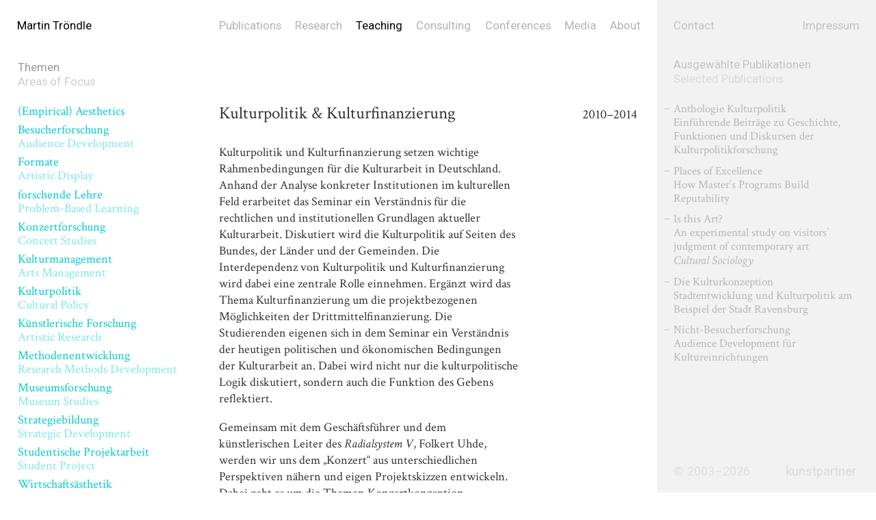

--- FILE ---
content_type: text/html; charset=UTF-8
request_url: https://kunstpartner.com/teaching/kulturpolitik-kulturfinanzierung-2/
body_size: 24004
content:
<!DOCTYPE html>
<html lang="de-DE" class="no-js">
<head>
    <meta charset="UTF-8">
    <meta name="viewport" content="width=device-width, initial-scale=1">
    <link rel="profile" href="http://gmpg.org/xfn/11">
    <link href="https://fonts.googleapis.com/css?family=Crimson+Text:400,400i" rel="stylesheet">
    <!--Custom Font-->
    <link href="https://fonts.googleapis.com/css?family=Roboto&display=swap" rel="stylesheet">

<link rel="profile" href="http://gmpg.org/xfn/11" />
<link rel="pingback" href="https://kunstpartner.com/xmlrpc.php" />
<link rel="shortcut icon" type="image/png" href="https://kunstpartner.com/wp-content/themes/kp2019/favicon.png">


		<!-- All in One SEO 4.0.18 -->
		<title>Kulturpolitik &amp; Kulturfinanzierung | kunstpartner</title>
		<meta name="description" content="Kulturpolitik und Kulturfinanzierung setzen wichtige Rahmenbedingungen für die Kulturarbeit in Deutschland. Anhand der Analyse konkreter Institutionen im kulturellen Feld erarbeitet das Seminar ein Verständnis für die rechtlichen und institutionellen Grundlagen aktueller Kulturarbeit. Diskutiert wird die Kulturpolitik auf Seiten des Bundes, der Länder und der Gemeinden. Die Interdependenz von Kulturpolitik und Kulturfinanzierung wird dabei eine zentrale [&hellip;]"/>
		<link rel="canonical" href="https://kunstpartner.com/teaching/kulturpolitik-kulturfinanzierung-2/" />
		<meta property="og:site_name" content="kunstpartner | kunstpartner betreibt Forschung zu Themen der Kultursoziologie sowie des Kunst- und Kulturmanagements." />
		<meta property="og:type" content="article" />
		<meta property="og:title" content="Kulturpolitik &amp; Kulturfinanzierung | kunstpartner" />
		<meta property="og:description" content="Kulturpolitik und Kulturfinanzierung setzen wichtige Rahmenbedingungen für die Kulturarbeit in Deutschland. Anhand der Analyse konkreter Institutionen im kulturellen Feld erarbeitet das Seminar ein Verständnis für die rechtlichen und institutionellen Grundlagen aktueller Kulturarbeit. Diskutiert wird die Kulturpolitik auf Seiten des Bundes, der Länder und der Gemeinden. Die Interdependenz von Kulturpolitik und Kulturfinanzierung wird dabei eine zentrale [&hellip;]" />
		<meta property="og:url" content="https://kunstpartner.com/teaching/kulturpolitik-kulturfinanzierung-2/" />
		<meta property="article:published_time" content="2014-01-01T16:38:41Z" />
		<meta property="article:modified_time" content="2019-06-11T16:45:15Z" />
		<meta property="twitter:card" content="summary" />
		<meta property="twitter:domain" content="kunstpartner.com" />
		<meta property="twitter:title" content="Kulturpolitik &amp; Kulturfinanzierung | kunstpartner" />
		<meta property="twitter:description" content="Kulturpolitik und Kulturfinanzierung setzen wichtige Rahmenbedingungen für die Kulturarbeit in Deutschland. Anhand der Analyse konkreter Institutionen im kulturellen Feld erarbeitet das Seminar ein Verständnis für die rechtlichen und institutionellen Grundlagen aktueller Kulturarbeit. Diskutiert wird die Kulturpolitik auf Seiten des Bundes, der Länder und der Gemeinden. Die Interdependenz von Kulturpolitik und Kulturfinanzierung wird dabei eine zentrale [&hellip;]" />
		<script type="application/ld+json" class="aioseo-schema">
			{"@context":"https:\/\/schema.org","@graph":[{"@type":"WebSite","@id":"https:\/\/kunstpartner.com\/#website","url":"https:\/\/kunstpartner.com\/","name":"kunstpartner","description":"kunstpartner betreibt Forschung zu Themen der Kultursoziologie sowie des Kunst- und Kulturmanagements.","publisher":{"@id":"https:\/\/kunstpartner.com\/#organization"}},{"@type":"Organization","@id":"https:\/\/kunstpartner.com\/#organization","name":"kunstpartner","url":"https:\/\/kunstpartner.com\/"},{"@type":"BreadcrumbList","@id":"https:\/\/kunstpartner.com\/teaching\/kulturpolitik-kulturfinanzierung-2\/#breadcrumblist","itemListElement":[{"@type":"ListItem","@id":"https:\/\/kunstpartner.com\/#listItem","position":"1","item":{"@id":"https:\/\/kunstpartner.com\/#item","name":"Home","description":"kunstpartner betreibt Forschung zu Themen der Kultursoziologie sowie des Kunst- und Kulturmanagements.","url":"https:\/\/kunstpartner.com\/"},"nextItem":"https:\/\/kunstpartner.com\/teaching\/kulturpolitik-kulturfinanzierung-2\/#listItem"},{"@type":"ListItem","@id":"https:\/\/kunstpartner.com\/teaching\/kulturpolitik-kulturfinanzierung-2\/#listItem","position":"2","item":{"@id":"https:\/\/kunstpartner.com\/teaching\/kulturpolitik-kulturfinanzierung-2\/#item","name":"Kulturpolitik & Kulturfinanzierung","description":"Kulturpolitik und Kulturfinanzierung setzen wichtige Rahmenbedingungen f\u00fcr die Kulturarbeit in Deutschland. Anhand der Analyse konkreter Institutionen im kulturellen Feld erarbeitet das Seminar ein Verst\u00e4ndnis f\u00fcr die rechtlichen und institutionellen Grundlagen aktueller Kulturarbeit. Diskutiert wird die Kulturpolitik auf Seiten des Bundes, der L\u00e4nder und der Gemeinden. Die Interdependenz von Kulturpolitik und Kulturfinanzierung wird dabei eine zentrale [&hellip;]","url":"https:\/\/kunstpartner.com\/teaching\/kulturpolitik-kulturfinanzierung-2\/"},"previousItem":"https:\/\/kunstpartner.com\/#listItem"}]},{"@type":"Person","@id":"https:\/\/kunstpartner.com\/author\/nico_kp_wp\/#author","url":"https:\/\/kunstpartner.com\/author\/nico_kp_wp\/","name":"Nico Stockmann","image":{"@type":"ImageObject","@id":"https:\/\/kunstpartner.com\/teaching\/kulturpolitik-kulturfinanzierung-2\/#authorImage","url":"https:\/\/secure.gravatar.com\/avatar\/ef310543896b4fe069bf8aaa2c99d9e5?s=96&d=mm&r=g","width":"96","height":"96","caption":"Nico Stockmann"}},{"@type":"WebPage","@id":"https:\/\/kunstpartner.com\/teaching\/kulturpolitik-kulturfinanzierung-2\/#webpage","url":"https:\/\/kunstpartner.com\/teaching\/kulturpolitik-kulturfinanzierung-2\/","name":"Kulturpolitik & Kulturfinanzierung | kunstpartner","description":"Kulturpolitik und Kulturfinanzierung setzen wichtige Rahmenbedingungen f\u00fcr die Kulturarbeit in Deutschland. Anhand der Analyse konkreter Institutionen im kulturellen Feld erarbeitet das Seminar ein Verst\u00e4ndnis f\u00fcr die rechtlichen und institutionellen Grundlagen aktueller Kulturarbeit. Diskutiert wird die Kulturpolitik auf Seiten des Bundes, der L\u00e4nder und der Gemeinden. Die Interdependenz von Kulturpolitik und Kulturfinanzierung wird dabei eine zentrale [&hellip;]","inLanguage":"en-US","isPartOf":{"@id":"https:\/\/kunstpartner.com\/#website"},"breadcrumb":{"@id":"https:\/\/kunstpartner.com\/teaching\/kulturpolitik-kulturfinanzierung-2\/#breadcrumblist"},"author":"https:\/\/kunstpartner.com\/teaching\/kulturpolitik-kulturfinanzierung-2\/#author","creator":"https:\/\/kunstpartner.com\/teaching\/kulturpolitik-kulturfinanzierung-2\/#author","datePublished":"2014-01-01T16:38:41+01:00","dateModified":"2019-06-11T16:45:15+01:00"}]}
		</script>
		<!-- All in One SEO -->

<link rel='dns-prefetch' href='//cdnjs.cloudflare.com' />
<link rel='dns-prefetch' href='//cdn.jsdelivr.net' />
<link rel='dns-prefetch' href='//s.w.org' />
		<script type="text/javascript">
			window._wpemojiSettings = {"baseUrl":"https:\/\/s.w.org\/images\/core\/emoji\/13.0.1\/72x72\/","ext":".png","svgUrl":"https:\/\/s.w.org\/images\/core\/emoji\/13.0.1\/svg\/","svgExt":".svg","source":{"concatemoji":"https:\/\/kunstpartner.com\/wp-includes\/js\/wp-emoji-release.min.js?ver=5.6.16"}};
			!function(e,a,t){var n,r,o,i=a.createElement("canvas"),p=i.getContext&&i.getContext("2d");function s(e,t){var a=String.fromCharCode;p.clearRect(0,0,i.width,i.height),p.fillText(a.apply(this,e),0,0);e=i.toDataURL();return p.clearRect(0,0,i.width,i.height),p.fillText(a.apply(this,t),0,0),e===i.toDataURL()}function c(e){var t=a.createElement("script");t.src=e,t.defer=t.type="text/javascript",a.getElementsByTagName("head")[0].appendChild(t)}for(o=Array("flag","emoji"),t.supports={everything:!0,everythingExceptFlag:!0},r=0;r<o.length;r++)t.supports[o[r]]=function(e){if(!p||!p.fillText)return!1;switch(p.textBaseline="top",p.font="600 32px Arial",e){case"flag":return s([127987,65039,8205,9895,65039],[127987,65039,8203,9895,65039])?!1:!s([55356,56826,55356,56819],[55356,56826,8203,55356,56819])&&!s([55356,57332,56128,56423,56128,56418,56128,56421,56128,56430,56128,56423,56128,56447],[55356,57332,8203,56128,56423,8203,56128,56418,8203,56128,56421,8203,56128,56430,8203,56128,56423,8203,56128,56447]);case"emoji":return!s([55357,56424,8205,55356,57212],[55357,56424,8203,55356,57212])}return!1}(o[r]),t.supports.everything=t.supports.everything&&t.supports[o[r]],"flag"!==o[r]&&(t.supports.everythingExceptFlag=t.supports.everythingExceptFlag&&t.supports[o[r]]);t.supports.everythingExceptFlag=t.supports.everythingExceptFlag&&!t.supports.flag,t.DOMReady=!1,t.readyCallback=function(){t.DOMReady=!0},t.supports.everything||(n=function(){t.readyCallback()},a.addEventListener?(a.addEventListener("DOMContentLoaded",n,!1),e.addEventListener("load",n,!1)):(e.attachEvent("onload",n),a.attachEvent("onreadystatechange",function(){"complete"===a.readyState&&t.readyCallback()})),(n=t.source||{}).concatemoji?c(n.concatemoji):n.wpemoji&&n.twemoji&&(c(n.twemoji),c(n.wpemoji)))}(window,document,window._wpemojiSettings);
		</script>
		<style type="text/css">
img.wp-smiley,
img.emoji {
	display: inline !important;
	border: none !important;
	box-shadow: none !important;
	height: 1em !important;
	width: 1em !important;
	margin: 0 .07em !important;
	vertical-align: -0.1em !important;
	background: none !important;
	padding: 0 !important;
}
</style>
	<link rel='stylesheet' id='wp-block-library-css'  href='https://kunstpartner.com/wp-includes/css/dist/block-library/style.min.css?ver=5.6.16' type='text/css' media='all' />
<link rel='stylesheet' id='kp2019-css'  href='https://kunstpartner.com/wp-content/themes/kp2019/style.css?ver=5.6.16' type='text/css' media='all' />
<script type='text/javascript' src='https://cdnjs.cloudflare.com/ajax/libs/jquery/2.1.4/jquery.min.js?ver=5.6.16' id='jquery-js'></script>
<script type='text/javascript' src='https://cdn.jsdelivr.net/npm/blazy@1.8.2/blazy.min.js?ver=5.6.16' id='blazy-js'></script>
<script type='text/javascript' src='https://kunstpartner.com/wp-content/themes/kp2019/js/jquery.waypoints.js?ver=5.6.16' id='way-js'></script>
<script type='text/javascript' src='https://kunstpartner.com/wp-content/themes/kp2019/js/scripts.js?ver=5.6.16' id='scripts-js'></script>
<link rel="https://api.w.org/" href="https://kunstpartner.com/wp-json/" /><link rel="EditURI" type="application/rsd+xml" title="RSD" href="https://kunstpartner.com/xmlrpc.php?rsd" />
<link rel="wlwmanifest" type="application/wlwmanifest+xml" href="https://kunstpartner.com/wp-includes/wlwmanifest.xml" /> 
<meta name="generator" content="WordPress 5.6.16" />
<link rel='shortlink' href='https://kunstpartner.com/?p=3173' />
<link rel="alternate" type="application/json+oembed" href="https://kunstpartner.com/wp-json/oembed/1.0/embed?url=https%3A%2F%2Fkunstpartner.com%2Fteaching%2Fkulturpolitik-kulturfinanzierung-2%2F" />
<link rel="alternate" type="text/xml+oembed" href="https://kunstpartner.com/wp-json/oembed/1.0/embed?url=https%3A%2F%2Fkunstpartner.com%2Fteaching%2Fkulturpolitik-kulturfinanzierung-2%2F&#038;format=xml" />

</head>

<body class="teaching-template-default single single-teaching postid-3173">
<div id="page" class="">
	<div id="header">
        <div class="grid-item-25">
            <h1 class="site-logo"><a href="https://kunstpartner.com/" rel="home">Martin Tr&ouml;ndle</a></h1>
        </div>
        <div class="grid-item-50">
            <div class="mobonly" id="mob_menu">
                    <button class="hamburger hamburger--spin dt_hide" type="button" aria-label="Menu" aria-controls="navigation">
                      <span class="hamburger-box">
                        <span class="hamburger-inner"></span>
                      </span>
                    </button>
                </div>
            <nav class="nav" id="navigation">
                  <ul class="menu nav-list">
                    <li class="pub"><a href="https://kunstpartner.com/publications/">Publications</a></li>
                    <li class="research"><a href="https://kunstpartner.com/research/">Research</a></li>
                    <li class="teach"><a href="https://kunstpartner.com/teaching/">Teaching</a></li>
                    <li class="consult"><a href="https://kunstpartner.com/consulting/">Consulting</a></li>
                    <li class="conferences"><a href="https://kunstpartner.com/conferences/">Conferences</a>
                    <li class="media"><a href="https://kunstpartner.com/media-press/">Media</a></li>
                    <li class="about"><a href="https://kunstpartner.com/biography/">About</a></li>
                    <li class="mobonly contact"><a href="https://kunstpartner.com/contact/">Contact</a></li>
                    <li class="mobonly imp"><a href="https://kunstpartner.com/impressum/">Impressum</a></li>
                   </ul>

                
            </nav>
        </div>
    </div>
<div class="page_content">
    <div class="side_left grid-item-25">
    <div class="column_label">
        <h3 class="label themes" id="theme_activate">
            Themen<br/>
            <span class="op_50">Areas of Focus</span>
        </h3>
    </div>
        <ul class="tags">


                <li><a class="tag" href="https://kunstpartner.com/tag/empirical-aesthetics/" title="(Empirical) Aesthetics">
                (Empirical) Aesthetics<br>
                <span class="op_50"></span>
                
                </a></li>
                    <li><a class="tag" href="https://kunstpartner.com/tag/besucherforschung/" title="Besucherforschung">
                Besucherforschung<br>
                <span class="op_50">Audience Development</span>
                
                </a></li>
                    <li><a class="tag" href="https://kunstpartner.com/tag/auffuhrungskultur/" title="Formate">
                Formate<br>
                <span class="op_50">Artistic Display</span>
                
                </a></li>
                    <li><a class="tag" href="https://kunstpartner.com/tag/forschende-lehre-problem-based-learning/" title="forschende Lehre">
                forschende Lehre<br>
                <span class="op_50">Problem-Based Learning</span>
                
                </a></li>
                    <li><a class="tag" href="https://kunstpartner.com/tag/konzertforschung-concert-studies/" title="Konzertforschung">
                Konzertforschung<br>
                <span class="op_50">Concert Studies</span>
                
                </a></li>
                    <li><a class="tag" href="https://kunstpartner.com/tag/kulturmanagement-arts-management/" title="Kulturmanagement">
                Kulturmanagement<br>
                <span class="op_50">Arts Management</span>
                
                </a></li>
                    <li><a class="tag" href="https://kunstpartner.com/tag/kulturpolitik-cultural-policy/" title="Kulturpolitik">
                Kulturpolitik<br>
                <span class="op_50">Cultural Policy</span>
                
                </a></li>
                    <li><a class="tag" href="https://kunstpartner.com/tag/kunstlerische-forschung-artistic-research/" title="Künstlerische Forschung">
                Künstlerische Forschung<br>
                <span class="op_50">Artistic Research</span>
                
                </a></li>
                    <li><a class="tag" href="https://kunstpartner.com/tag/methoden-research-methods-development/" title="Methodenentwicklung">
                Methodenentwicklung<br>
                <span class="op_50">Research Methods Development</span>
                
                </a></li>
                    <li><a class="tag" href="https://kunstpartner.com/tag/museumsforschung-museum-studies/" title="Museumsforschung">
                Museumsforschung<br>
                <span class="op_50">Museum Studies</span>
                
                </a></li>
                    <li><a class="tag" href="https://kunstpartner.com/tag/strategiebildung-strategic-development/" title="Strategiebildung">
                Strategiebildung<br>
                <span class="op_50">Strategic Development</span>
                
                </a></li>
                    <li><a class="tag" href="https://kunstpartner.com/tag/studentische-projektarbeit/" title="Studentische Projektarbeit">
                Studentische Projektarbeit<br>
                <span class="op_50">Student Project</span>
                
                </a></li>
                    <li><a class="tag" href="https://kunstpartner.com/tag/wirtschaftsasthetik-organizational-aesthetics/" title="Wirtschaftsästhetik">
                Wirtschaftsästhetik<br>
                <span class="op_50">Organizational Aesthetics</span>
                
                </a></li>
            </ul>
    
</div>
<div class="mobonly page-title"><h1><a href="https://kunstpartner.com/teaching/">Teaching</a></h1></div>
<div class="grid-item-50 page_top">
	


					<div class="article_content pub_archive">
	        				<div class="grid title_block">
	        					<div class="grid-item-70">
	        					<h1 class="list_title">Kulturpolitik & Kulturfinanzierung</h1>	            					            				</div>
	            				<div class="grid-item-30 pubname rtalign">
	            					<p class="list_publication">
	            					2010–2014	            					</p>
	            				</div>
	            			</div>
	            			<div class="grid">
		            			<div class="grid-item-25">
		            				
										            				            		
	            		
											            			</div>
		            			<div class="grid-item-75 body_text">
			            			<p>Kulturpolitik und Kulturfinanzierung setzen wichtige Rahmenbedingungen für die Kulturarbeit in Deutschland. Anhand der Analyse konkreter Institutionen im kulturellen Feld erarbeitet das Seminar ein Verständnis für die rechtlichen und institutionellen Grundlagen aktueller Kulturarbeit. Diskutiert wird die Kulturpolitik auf Seiten des Bundes, der Länder und der Gemeinden. Die Interdependenz von Kulturpolitik und Kulturfinanzierung wird dabei eine zentrale Rolle einnehmen. Ergänzt wird das Thema Kulturfinanzierung um die projektbezogenen Möglichkeiten der Drittmittelfinanzierung. Die Studierenden eigenen sich in dem Seminar ein Verständnis der heutigen politischen und ökonomischen Bedingungen der Kulturarbeit an. Dabei wird nicht nur die kulturpolitische Logik diskutiert, sondern auch die Funktion des Gebens reflektiert.</p>
<p>Gemeinsam mit dem Geschäftsführer und dem künstlerischen Leiter des <em>Radialsystem V</em>, Folkert Uhde, werden wir uns dem „Konzert“ aus unterschiedlichen Perspektiven nähern und eigen Projektskizzen entwickeln. Dabei geht es um die Themen Konzertkonzeption, Musikdramaturgie, Programmgestaltung, Publikumssoziologie, Kulturorganisation und „Audience Development“. Ergänzt wird das Seminar von Claudia Steigerwald mit einem Schwerpunkt im Bereich „Besucherforschung / Audience Development“.</p>
		            			</div>
	            			</div>
	            			
	            				


	        			</div>			
<div class="single_foot">
		<div class="next_post">
						<a href="https://kunstpartner.com/teaching/from-practice-to-theory-understanding-arts-organizations/" class="prev">Previous</a>
		
    </div>
               
     <div class="prev_post">
   	  	<a href="https://kunstpartner.com/teaching/sinfonische-blasmusik-und-ihr-publikum-am-beispiel-des-stadtorchesters-friedrichshafen/" class="next">Next</a>
	    </div>
</div>
</div>

<div class="side_right grid-item-25">
	<div class="grid-item-50 right_nav">
		<a href="https://kunstpartner.com/contact/">Contact</a>
	</div>
	<div class="grid-item-50 rtalign right_nav">
		<a href="https://kunstpartner.com/impressum/">Impressum</a>
	</div>
	<div class="side_right_content">
						<h3 class="label themes marg-top op50">
            Ausgewählte Publikationen<br/>
            <span class="op_50">Selected Publications</span>
        </h3>
									<ul class="side_list">
						        			<li>
	        				<div class="grid">
	            			
	            			<a href="https://kunstpartner.com/publications/anthologie-kulturpolitik-2/" alt="Anthologie Kulturpolitik">
	            						            				            				            		<p class="list_title">Anthologie Kulturpolitik</p>			            		<p class="list_subtitle">Einführende Beiträge zu Geschichte, Funktionen und Diskursen der Kulturpolitikforschung</p>			            		
			            		<p class="list_publication">
			            					            		</p>
			            				            		            		</a>
	            		
	            	
	            </div>

	        			</li>
	        					 		        			<li>
	        				<div class="grid">
	            			
	            			<a href="https://kunstpartner.com/publications/places-of-excellence-2/" alt="Places of Excellence – How Master’s Programs Build Reputability">
	            						            				            				            		<p class="list_title">Places of Excellence</p>			            		<p class="list_subtitle">How Master’s Programs Build Reputability</p>			            		
			            		<p class="list_publication">
			            					            		</p>
			            				            		            		</a>
	            		
	            	
	            </div>

	        			</li>
	        					 		        			<li>
	        				<div class="grid">
	            			
	            			<a href="https://kunstpartner.com/publications/is-this-art-2/" alt="Is this Art?">
	            						            		<p class="list_title">Is this Art?</p>			            		<p class="list_subtitle">An experimental study on visitors’ judgment of contemporary art</p>			            		
			            		<p class="list_publication">
			            		<em>Cultural Sociology</em>			            		</p>
			            				            				            				            		            		</a>
	            		
	            	
	            </div>

	        			</li>
	        					 		        			<li>
	        				<div class="grid">
	            			
	            			<a href="https://kunstpartner.com/publications/die-kulturkonzeption/" alt="Die Kulturkonzeption">
	            						            				            				            		<p class="list_title">Die Kulturkonzeption</p>			            		<p class="list_subtitle">Stadtentwicklung und Kulturpolitik am Beispiel der Stadt Ravensburg</p>			            		
			            		<p class="list_publication">
			            					            		</p>
			            				            		            		</a>
	            		
	            	
	            </div>

	        			</li>
	        					 		        			<li>
	        				<div class="grid">
	            			
	            			<a href="https://kunstpartner.com/publications/nicht-besucherforschung-quantitative-und-qualitative-analysen-eines-unbekannten-wesens/" alt="(Nicht-)Besucherforschung">
	            						            				            				            		<p class="list_title">Nicht-Besucherforschung</p>			            		<p class="list_subtitle">Audience Development für Kultureinrichtungen</p>			            		
			            		<p class="list_publication">
			            					            		</p>
			            				            		            		</a>
	            		
	            	
	            </div>

	        			</li>
	        					 											
					</ul>				
							
		
		<div class="foot_stick">
			<div class="grid-item-50 right_nav">
		© 2003–2026	</div>
	<div class="grid-item-50 rtalign right_nav">
		<a href="https://kunstpartner.com/">kunstpartner</a>
	</div>
		</div>	
	</div>
</div>
</div>
</div> <!-- page --> 
<script type='text/javascript' src='https://kunstpartner.com/wp-includes/js/wp-embed.min.js?ver=5.6.16' id='wp-embed-js'></script>
                    
</body>
</html>

--- FILE ---
content_type: image/svg+xml
request_url: https://kunstpartner.com/wp-content/themes/kp2019/images/single_next.svg
body_size: 632
content:
<?xml version="1.0" encoding="utf-8"?>
<!-- Generator: Adobe Illustrator 23.0.3, SVG Export Plug-In . SVG Version: 6.00 Build 0)  -->
<svg version="1.1" id="Layer_1" xmlns="http://www.w3.org/2000/svg" xmlns:xlink="http://www.w3.org/1999/xlink" x="0px" y="0px"
	 viewBox="0 0 39 17" style="enable-background:new 0 0 39 17;" xml:space="preserve">
<style type="text/css">
	.st0{opacity:0.3;}
	.st1{fill:none;stroke:#000000;stroke-miterlimit:10;}
</style>
<g class="st0">
	<line x1="0" y1="8.5" x2="39" y2="8.5"/>
	<g>
		<line class="st1" x1="0" y1="8.5" x2="37.8" y2="8.5"/>
		<g>
			<path d="M31,13.3c-0.1-0.2-0.1-0.5,0.2-0.7l6.5-4.1l-6.5-4.1c-0.2-0.1-0.3-0.5-0.2-0.7s0.5-0.3,0.7-0.2l7.1,4.5
				C38.9,8.2,39,8.3,39,8.5s-0.1,0.3-0.2,0.4l-7.1,4.5c-0.1,0.1-0.2,0.1-0.3,0.1C31.2,13.5,31.1,13.4,31,13.3z"/>
		</g>
	</g>
</g>
</svg>


--- FILE ---
content_type: image/svg+xml
request_url: https://kunstpartner.com/wp-content/themes/kp2019/images/single_prev.svg
body_size: 650
content:
<?xml version="1.0" encoding="utf-8"?>
<!-- Generator: Adobe Illustrator 23.0.3, SVG Export Plug-In . SVG Version: 6.00 Build 0)  -->
<svg version="1.1" id="Layer_1" xmlns="http://www.w3.org/2000/svg" xmlns:xlink="http://www.w3.org/1999/xlink" x="0px" y="0px"
	 viewBox="0 0 39 17" style="enable-background:new 0 0 39 17;" xml:space="preserve">
<style type="text/css">
	.st0{opacity:0.3;}
	.st1{fill:none;stroke:#000000;stroke-miterlimit:10;}
</style>
<g class="st0">
	<line x1="39" y1="8.5" x2="0" y2="8.5"/>
	<g>
		<line class="st1" x1="39" y1="8.5" x2="1.2" y2="8.5"/>
		<g>
			<path d="M8,3.7c0.1,0.2,0.1,0.5-0.2,0.7L1.4,8.5l6.5,4.1c0.2,0.1,0.3,0.5,0.2,0.7s-0.5,0.3-0.7,0.2L0.2,8.9C0.1,8.8,0,8.7,0,8.5
				s0.1-0.3,0.2-0.4l7.1-4.5c0.1-0.1,0.2-0.1,0.3-0.1C7.8,3.5,7.9,3.6,8,3.7z"/>
		</g>
	</g>
</g>
</svg>


--- FILE ---
content_type: text/javascript
request_url: https://kunstpartner.com/wp-content/themes/kp2019/js/scripts.js?ver=5.6.16
body_size: 3610
content:
$(window).load(function(){
    //Anchor links
  
  //Hamburger Menu
  var $hamburger = $(".hamburger");
  var $nav = $("#navigation");
    $hamburger.on("click", function(e) {
    $hamburger.toggleClass("is-active");
    $nav.toggleClass("is-active");
  });

  //Themes Menu
  var $theme = $("#theme_activate");
  var $tag = $("ul.tags");
    $theme.on("click", function(e) {
    $theme.toggleClass("is-active");
    $tag.toggleClass("is-active");
  });

$('#lec').waypoint({
        handler: function(direction) {
            $('li.lec').addClass('current');
            $('li.org').removeClass('current');
        },
        offset: '150'
        }); 
$('#org').waypoint({
        handler: function(direction) {
            $('li.lec').removeClass('current');
            $('li.org').addClass('current');
        },
        offset: '150'
        });  

$('#print').waypoint({
        handler: function(direction) {
            $('li.print').addClass('current');
            $('li.radio').removeClass('current');
            $('li.tv').removeClass('current');
        },
        offset: '150'
        });

$('#radio').waypoint({
        handler: function(direction) {
            $('li.radio').addClass('current');
            $('li.print').removeClass('current');
            $('li.tv').removeClass('current');
        },
        offset: '150'
        });

$('#tv').waypoint({
        handler: function(direction) {
            $('li.tv').addClass('current');
            $('li.print').removeClass('current');
            $('li.radio').removeClass('current');
        },
        offset: '150'
        });


$('#peer').waypoint({
        handler: function(direction) {
            $('li.peer').addClass('current');
            $('li.ed').removeClass('current');
            $('li.book').removeClass('current');
            $('li.boco').removeClass('current');
        },
        offset: '150'
        });

$('#ed').waypoint({
        handler: function(direction) {
            $('li.ed').addClass('current');
            $('li.peer').removeClass('current');
            $('li.book').removeClass('current');
            $('li.boco').removeClass('current');
        },
        offset: '150'
        });

$('#book').waypoint({
        handler: function(direction) {
            $('li.book').addClass('current');
            $('li.peer').removeClass('current');
            $('li.ed').removeClass('current');
            $('li.boco').removeClass('current');
        },
        offset: '150'
        });

$('#boco').waypoint({
        handler: function(direction) {
            $('li.boco').addClass('current');
             $('li.peer').removeClass('current');
            $('li.ed').removeClass('current');
            $('li.book').removeClass('current');
        },
        offset: '150'
        });

  
  //Lazy Load
  var bLazy = new Blazy({ 
        selector: '.lazy' 
        });
  //Live Excerpt
  $('a.reveal-full-content').on('click', function() {
        var $postID = $(this).attr('action-id');
        event.preventDefault();
        $('.excerpt-content[action-id="'+$postID+'"]').css('display', 'none');
        $('.full-content[action-id="'+$postID+'"]').css('display', 'block');
    });

  
$('.header_subnav li').click(function(){
$(this).addClass('current').siblings().removeClass('current');
});

});

$(function() {
  $('a[href*=#]:not([href=#])').click(function() {
    if (location.pathname.replace(/^\//,'') == this.pathname.replace(/^\//,'') && location.hostname == this.hostname) {
      var target = $(this.hash);
      target = target.length ? target : $('[name=' + this.hash.slice(1) +']');
      if (target.length) {
        $('html,body').animate({
          scrollTop: target.offset().top-150
        }, 1000);
        return false;
      }
    }
  });
});
